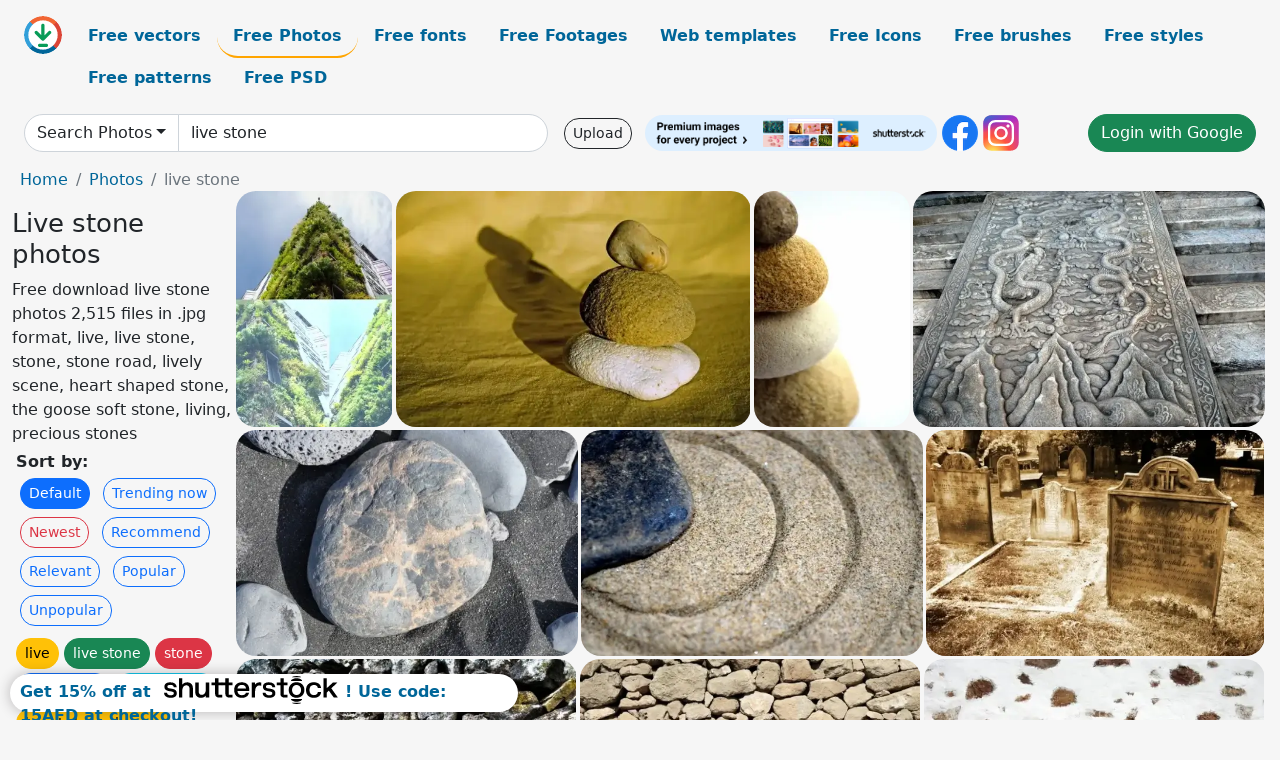

--- FILE ---
content_type: text/html; charset=UTF-8
request_url: https://all-free-download.com/free-photos/live-stone.html
body_size: 12514
content:
<!doctype html>
<html lang="en">
  <head>
    <meta charset="utf-8">
    <meta name="viewport" content="width=device-width, initial-scale=1">
    <meta name="author" content="AFD">
    <meta name="generator" content="AFD">
    <meta name="robots" content="index, follow">    <title>Live stone photos</title>
    <meta name="description" content="Free download live stone photos 2,515 files in .jpg format, live, live stone, stone, stone road, lively scene, heart shaped stone, the goose soft stone, living, precious stones" >
    <meta name="google-site-verification" content="h8aKWdWajcitX904DxqOxb4-wcNRYncVmMmcjRRXVkE" />
    <meta name="domain" content="all-free-download.com" >

    <!-- Bootstrap core CSS -->
    <link href="https://cdn.jsdelivr.net/npm/bootstrap@5.0.2/dist/css/bootstrap.min.css" rel="stylesheet" integrity="sha384-EVSTQN3/azprG1Anm3QDgpJLIm9Nao0Yz1ztcQTwFspd3yD65VohhpuuCOmLASjC" crossorigin="anonymous">


    <link href="/libs/all.css?a=88888" rel="stylesheet" >
    <link href="/libs/social-share/sharetastic.css" rel="stylesheet">

        <!-- Favicons -->

    <link rel="apple-touch-icon" sizes="180x180" href="/apple-touch-icon.png">
    <link rel="icon" type="image/png" sizes="32x32" href="/favicon-32x32.png">
    <link rel="icon" type="image/png" sizes="16x16" href="/favicon-16x16.png">
    <link rel="manifest" href="/site.webmanifest">


    <meta property="fb:app_id"          content="1091511124955362" /> 
    <meta property="og:url"           content="https://all-free-download.com/free-photos/live-stone.html" />
    <meta property="og:type"          content="website" />
    <meta property="og:title"         content="Live stone photos" />
    <meta property="og:description"   content="Free download live stone photos 2,515 files in .jpg format, live, live stone, stone, stone road, lively scene, heart shaped stone, the goose soft stone, living, precious stones" />
    <meta property="og:image"         content="https://images.all-free-download.com/images/thumb/green_living_wall_197601.webp" />
<meta property="og:image"         content="https://images.all-free-download.com/images/thumb/the_stones_208705.webp" />
<meta property="og:image"         content="https://images.all-free-download.com/images/thumb/stone_background_201887.webp" />
<meta property="og:image"         content="https://images.all-free-download.com/images/thumb/stone_carving_200136.webp" />
<meta property="og:image"         content="https://images.all-free-download.com/images/thumb/stone_199543.webp" />
<meta property="og:image"         content="https://images.all-free-download.com/images/thumb/stone_and_circles_201886.webp" />
<meta property="og:image"         content="https://images.all-free-download.com/images/thumb/old_grave_stones_185558.webp" />
<meta property="og:image"         content="https://images.all-free-download.com/images/thumb/stone_wall_pattern_192395.webp" />
<meta property="og:image"         content="https://images.all-free-download.com/images/thumb/stone_wall_background_187030.webp" />
<meta property="og:image"         content="https://images.all-free-download.com/images/thumb/stone_wall_184920.webp" />
<meta property="og:image"         content="https://images.all-free-download.com/images/thumb/stone_in_the_water_199376.webp" />
<meta property="og:image"         content="https://images.all-free-download.com/images/thumb/stones_183238.webp" />
<meta property="og:image"         content="https://images.all-free-download.com/images/thumb/stone_sculptures_gargoyles_201761.webp" />
<meta property="og:image"         content="https://images.all-free-download.com/images/thumb/door_and_stone_wall_200870.webp" />
<meta property="og:image"         content="https://images.all-free-download.com/images/thumb/stone_sculptures_gargoyles_201762.webp" />
<meta property="og:image"         content="https://images.all-free-download.com/images/thumb/plants_in_a_stone_wall_195194.webp" />
<meta property="og:image"         content="https://images.all-free-download.com/images/thumb/tree_and_stone_wall_191724.webp" />
<meta property="og:image"         content="https://images.all-free-download.com/images/thumb/large_stone_wall_200544.webp" />
<meta property="og:image"         content="https://images.all-free-download.com/images/thumb/stone_wall_and_flowers_200867.webp" />
<meta property="og:image"         content="https://images.all-free-download.com/images/thumb/old_stone_church_191489.webp" />
<meta property="og:image"         content="https://images.all-free-download.com/images/thumb/sky_stone_object_195503.webp" />
<meta property="og:image"         content="https://images.all-free-download.com/images/thumb/stone_wall_in_an_arc_200539.webp" />
<meta property="og:image"         content="https://images.all-free-download.com/images/thumb/stones_pebble_nature_215149.webp" />
<meta property="og:image"         content="https://images.all-free-download.com/images/thumb/stones_and_shell_and_beach_187064.webp" />
<meta property="og:image"         content="https://images.all-free-download.com/images/thumb/tablet_set_in_stone_194389.webp" />
<meta property="og:image"         content="https://images.all-free-download.com/images/thumb/stones_and_flower_in_sand_187104.webp" />
<meta property="og:image"         content="https://images.all-free-download.com/images/thumb/warp_stone_517176.webp" />
<meta property="og:image"         content="https://images.all-free-download.com/images/thumb/callanish_stones_2_516464.webp" />
<meta property="og:image"         content="https://images.all-free-download.com/images/thumb/christmas_background_picture_cute_girl_cozy_living_room_6935540.webp" />
<meta property="og:image"         content="https://images.all-free-download.com/images/thumb/sea_scenery_picture_wavy_foam_stones_beach_6931132.webp" />
<meta property="og:image"         content="https://images.all-free-download.com/images/thumb/more_callanish_stones_516468.webp" />
<meta property="og:image"         content="https://images.all-free-download.com/images/thumb/stone_building_515364.webp" />
<meta property="og:image"         content="https://images.all-free-download.com/images/thumb/stone_faces_517181.webp" />
<meta property="og:image"         content="https://images.all-free-download.com/images/thumb/stone_and_steel_515871.webp" />
<meta property="og:image"         content="https://images.all-free-download.com/images/thumb/coral_stone_189641.webp" />
<meta property="og:image"         content="https://images.all-free-download.com/images/thumb/england_landscape_picture_retro_stones_heritage_6938921.webp" />
<meta property="og:image"         content="https://images.all-free-download.com/images/thumb/mexico_nature_scenery_picture_elegant_starry_nigh_stones_scene_6936286.webp" />
<meta property="og:image"         content="https://images.all-free-download.com/images/thumb/rolling_stones_517173.webp" />
<meta property="og:image"         content="https://images.all-free-download.com/images/thumb/stepping_stones_516466.webp" />
<meta property="og:image"         content="https://images.all-free-download.com/images/thumb/lake_side_scenery_picture_calm_water_stones_mountain_6930275.webp" />
<meta property="og:image"         content="https://images.all-free-download.com/images/thumb/stone_lantern_516462.webp" />
<meta property="og:image"         content="https://images.all-free-download.com/images/thumb/the_stone_bench_517179.webp" />
<meta property="og:image"         content="https://images.all-free-download.com/images/thumb/little_stone_house_516465.webp" />
<meta property="og:image"         content="https://images.all-free-download.com/images/thumb/coast_scenery_picture_stones_quiet_beach_6930816.webp" />
<meta property="og:image"         content="https://images.all-free-download.com/images/thumb/sticks_and_stones_516457.webp" />
<meta property="og:image"         content="https://images.all-free-download.com/images/thumb/stone_wall_517168.webp" />
<meta property="og:image"         content="https://images.all-free-download.com/images/thumb/three_seagulls_and_a_lot_of_old_stones_513935.webp" />
<meta property="og:image"         content="https://images.all-free-download.com/images/thumb/stone_house_revisited_517178.webp" />
<meta property="og:image"         content="https://images.all-free-download.com/images/thumb/sad_child_at_a_stone_wall_205292.webp" />
<meta property="og:image"         content="https://images.all-free-download.com/images/thumb/lively_conversation_515083.webp" />
<meta property="og:image"         content="https://images.all-free-download.com/images/thumb/live_edit_image_5_513644.webp" />
<meta property="og:image"         content="https://images.all-free-download.com/images/thumb/living_on_the_edge_515472.webp" />
<meta property="og:image"         content="https://images.all-free-download.com/images/thumb/lives_in_cabins_514894.webp" />
<meta property="og:image"         content="https://images.all-free-download.com/images/thumb/chagall_in_stone_517174.webp" />
<meta property="og:image"         content="https://images.all-free-download.com/images/thumb/big_stone_516472.webp" />
<meta property="og:image"         content="https://images.all-free-download.com/images/thumb/stone_516469.webp" />
<meta property="og:image"         content="https://images.all-free-download.com/images/thumb/stoned_in_berlin_516471.webp" />
<meta property="og:image"         content="https://images.all-free-download.com/images/thumb/the_stone_fence_517184.webp" />
<meta property="og:image"         content="https://images.all-free-download.com/images/thumb/lake_stones_517170.webp" />
<meta property="og:image"         content="https://images.all-free-download.com/images/thumb/stoned_517175.webp" />
<meta property="og:image"         content="https://images.all-free-download.com/images/thumb/dandelions_183232.webp" />
<meta property="og:image"         content="https://images.all-free-download.com/images/thumb/pebbles_and_river_191725.webp" />
<meta property="og:image"         content="https://images.all-free-download.com/images/thumb/small_pebbles_208052.webp" />
<meta property="og:image"         content="https://images.all-free-download.com/images/thumb/large_rock_on_beach_191346.webp" />
<meta property="og:image"         content="https://images.all-free-download.com/images/thumb/stacked_rocks_190916.webp" />
<meta property="og:image"         content="https://images.all-free-download.com/images/thumb/small_waterfall_201679.webp" />
<meta property="og:image"         content="https://images.all-free-download.com/images/thumb/brick_wall_195098.webp" />
    <script type="text/javascript">
      var page = "home";  
      var donate_email = 'H4sIAAAAAAAAAytIrMxNzStxSCqtLE7NyUkvSizIyEzWS87PBQAOXTfVGgAAAA==';
      var show_ads = true;
      var auto_paging = true;
    </script>

    <!-- Global site tag (gtag.js) - Google Analytics -->
    <script async src="https://www.googletagmanager.com/gtag/js?id=G-CGLHFKPST0"></script>
    <script>
      window.dataLayer = window.dataLayer || [];
      function gtag(){dataLayer.push(arguments);}
      gtag('js', new Date());

      gtag('config', 'G-CGLHFKPST0');
    </script>

  <!-- Google Tag Manager -->
  <script>(function(w,d,s,l,i){w[l]=w[l]||[];w[l].push({'gtm.start':
  new Date().getTime(),event:'gtm.js'});var f=d.getElementsByTagName(s)[0],
  j=d.createElement(s),dl=l!='dataLayer'?'&l='+l:'';j.async=true;j.src=
  'https://www.googletagmanager.com/gtm.js?id='+i+dl;f.parentNode.insertBefore(j,f);
  })(window,document,'script','dataLayer','GTM-NHTH87G');</script>
  <!-- End Google Tag Manager -->

<script
  src="https://code.jquery.com/jquery-3.7.1.min.js"
  integrity="sha256-/JqT3SQfawRcv/BIHPThkBvs0OEvtFFmqPF/lYI/Cxo="
  crossorigin="anonymous"></script>
  </head>
  <body>

  <header class="py-3 container-fluid">

    <div class="container-fluid mb-3 nav-flex" s>
      <a href="/" style="min-width:48px">
       <img src="/images/logo.svg" alt="all-free-download.com" title="all-free-download.com" width="38" height="38" class="rounded-circle">
      </a>         
  
      <div >
        <ul class="nav">
          <li class="nav-item"><a class="nav-link  " k="free-vector" href="/free-vectors/">Free vectors</a></li>
          <li class="nav-item"><a class="nav-link nav-active" k="free-photos" href="/free-photos/">Free Photos</a></li>
          <li class="nav-item"><a class="nav-link " k="font" href="/font/">Free fonts</a></li>
          <li class="nav-item"><a class="nav-link " k="free-footage" href="/free-footage/">Free Footages</a></li>
          <li class="nav-item"><a class="nav-link " k="free-website-templates" href="/free-website-templates/">Web templates</a></li>
          <li class="nav-item"><a class="nav-link " k="free-icon" href="/free-icon/">Free Icons</a></li>
          <li class="nav-item"><a class="nav-link " k="photoshop-brushes" href="/photoshop-brushes/">Free brushes</a></li>
          <li class="nav-item"><a class="nav-link " k="photoshop-styles" href="/photoshop-styles/">Free styles</a></li>
          <li class="nav-item"><a class="nav-link " k="photoshop-patterns" href="/photoshop-patterns/">Free patterns</a></li>
          <li class="nav-item"><a class="nav-link " k="free-psd" href="/free-psd/">Free PSD</a></li>
        </ul>
      </div>

  

    </div>


    <div class="container-fluid d-grid gap-3 align-items-center" style="grid-template-columns:2fr;">
      <div class="d-flex align-items-center">
        <form class="w-100 me-3" id='search-form' action="/">
          <input type="hidden" id= "a" name="a" value="G">
          <input type="hidden" id="k" name="k" value="free-photos">
          <div class="input-group"  id="search_box">
            <a  id='search-category' href="/free-photos/" class="btn btn-outline-dark dropdown-toggle" style="border-color: #ced4da; background-color: white;"  >Search Photos</a>            
            <input type="search" autocomplete="off" qqq="live stone" name="q" id="q" value="live stone" class="form-control" placeholder="Search... ">
            <div id="header-suggestion"  style="border-radius: 0px 0px 25px 25px;" class="search-suggestion-box bg-white" >
              <div class="d-grid " style="grid-template-columns:1fr; ">

              <div id="search-suggestion" >                
                <a class="m-1  btn-sm btn btn-outline-dark" k="free-vector" href="/free-vector-design-service/">Request a design</a>


              </div>
              </div>
            </div>
          </div>
        </form>
        
        <div class="w-100 d-none d-lg-block d-xl-block d-xxl-block "><a class="btn btn-outline-dark btn-sm me-2" href="/upload/">Upload</a><!--<a target="_blank" rel="noreferrer" href="https://shutterstock.7eer.net/WGr5J"><img height="36px" alt="shuterstock ads" width="292" style="border-radius:25px" src="https://all-free-download.com/images/shutterstockbanner/25off770x90.png"></a>-->
<a target="_blank" rel="noreferrer" href="https://shutterstock.7eer.net/WGr5J"><img height="36px" alt="shuterstock ads" width="292" style="border-radius:25px" src="https://all-free-download.com/images/shutterstockbanner/728x90free10images.png"></a>

<a target="_blank"  rel="noreferrer" href="https://www.facebook.com/allfreedownload" ><img height="36px" width="36px" alt="facebook logo" src="/images/facebook_Logo.png"></a> 
<a target="_blank"  rel="noreferrer" href="https://www.instagram.com/all_free_download_com/" ><img height="36px" alt="instagram logo" width="36px" src="/images/Instagram_logo.svg"></a> 



</div>

        <div class="flex-shrink-0 dropdown d-none d-md-block ">
        

        		<a href="/?a=LI&li=GG" ><span class="btn btn-success btn-xs" ><i class="fa fa-google"></i>Login with Google</a></span>

        
          </ul>
        </div>
        

      </div>
    </div>

  </header>

  <div class="container-fluid pb-3">






<nav aria-label="breadcrumb" style="margin-left:8px;">
  <ol class="breadcrumb">
    <li class="breadcrumb-item"><a href="/">Home</a></li>
    <li class="breadcrumb-item"><a href="/free-photos/">Photos</a></li>
    <li class="breadcrumb-item active" aria-current="page">live stone</li>
  </ol>
</nav>

<div class="list-graphic-container">
  


<div class=" list-graphic-left mb-2" >
  <h1 class="" style="font-size: 26px">Live stone photos</h1>
  <div>Free download live stone photos 2,515 files in .jpg format, live, live stone, stone, stone road, lively scene, heart shaped stone, the goose soft stone, living, precious stones</div>
  <div  class=" p-1" >
    <b>Sort by:</b><BR>  <a class="btn btn-sm btn-primary m-1" href="/?a=G&k=free-photos&t=&q=live stone&or=default&rk=" >Default</a>  <a class="btn btn-sm btn-outline-primary m-1" href="/?a=G&k=free-photos&t=&q=live stone&or=trending&rk=" >Trending now</a>  <a class="btn btn-sm btn-outline-danger m-1" href="/?a=G&k=free-photos&t=&q=live stone&or=newest&rk=" >Newest</a>  <a class="btn btn-sm btn-outline-primary m-1" href="/?a=G&k=free-photos&t=&q=live stone&or=recommend&rk=" >Recommend</a>  <a class="btn btn-sm btn-outline-primary m-1" href="/?a=G&k=free-photos&t=&q=live stone&or=relevant&rk=" >Relevant</a>  <a class="btn btn-sm btn-outline-primary m-1" href="/?a=G&k=free-photos&t=&q=live stone&or=popular&rk=" >Popular</a>  <a class="btn btn-sm btn-outline-primary m-1" href="/?a=G&k=free-photos&t=&q=live stone&or=unpopular&rk=" >Unpopular</a>           </div>


  
  <div  class="p-1 mb-2"  ><a class="btn btn-warning btn-sm mb-1" style="border-radius: 25px;" href="/free-photos/live.html"><span>live</span></a> <a class="btn btn-success btn-sm mb-1" style="border-radius: 25px;" href="/free-photos/live-stone.html"><span>live stone</span></a> <a class="btn btn-danger btn-sm mb-1" style="border-radius: 25px;" href="/free-photos/stone.html"><span>stone</span></a> <a class="btn btn-primary btn-sm mb-1" style="border-radius: 25px;" href="/free-photos/stone-road.html"><span>stone road</span></a> <a class="btn btn-info btn-sm mb-1" style="border-radius: 25px;" href="/free-photos/lively-scene.html"><span>lively scene</span></a> <a class="btn btn-warning btn-sm mb-1" style="border-radius: 25px;" href="/free-photos/heart-shaped-stone.html"><span>heart shaped stone</span></a> <a class="btn btn-success btn-sm mb-1" style="border-radius: 25px;" href="/free-photos/the-goose-soft-stone.html"><span>the goose soft stone</span></a> <a class="btn btn-danger btn-sm mb-1" style="border-radius: 25px;" href="/free-photos/living.html"><span>living</span></a> <a class="btn btn-primary btn-sm mb-1" style="border-radius: 25px;" href="/free-photos/precious-stones.html"><span>precious stones</span></a> <a class="btn btn-info btn-sm mb-1" style="border-radius: 25px;" href="/free-photos/stone-walls.html"><span>stone walls</span></a> <a class="btn btn-warning btn-sm mb-1" style="border-radius: 25px;" href="/free-photos/soft-stone.html"><span>soft stone</span></a> <a class="btn btn-success btn-sm mb-1" style="border-radius: 25px;" href="/free-photos/stone-material.html"><span>stone material</span></a> <a class="btn btn-danger btn-sm mb-1" style="border-radius: 25px;" href="/free-photos/stone-texture.html"><span>stone texture</span></a> <a class="btn btn-primary btn-sm mb-1" style="border-radius: 25px;" href="/free-photos/stone-background.html"><span>stone background</span></a> <a class="btn btn-info btn-sm mb-1" style="border-radius: 25px;" href="/free-photos/crystal-stones-highdefinition.html"><span>crystal stones highdefinition</span></a> <a class="btn btn-warning btn-sm mb-1" style="border-radius: 25px;" href="/free-photos/stone-water.html"><span>stone water</span></a> <a class="btn btn-success btn-sm mb-1" style="border-radius: 25px;" href="/free-photos/living-room-boutique-picture.html"><span>living room boutique picture</span></a> <a class="btn btn-danger btn-sm mb-1" style="border-radius: 25px;" href="/free-photos/modern-living.html"><span>modern living</span></a> </div>

  <div id="shuterstock_ads_left" class="sticky">
    
  </div>
</div>


<div class="list-graphic-right" id="list-graphic">
         
            <a title="green living wall" href="/free-photos/download/green_living_wall_197601.html">
                <img w="400" h="600" widht="200" height="300"   alt="green living wall" src="https://images.all-free-download.com/images/thumb/green_living_wall_197601.webp" >
                <div class="jg-caption">green living wall</div>
            </a>
               
            <a title="the stones" href="/free-photos/download/the_stones_208705.html">
                <img w="600" h="398" widht="452" height="300"   alt="the stones" src="https://images.all-free-download.com/images/thumb/the_stones_208705.webp" >
                <div class="jg-caption">the stones</div>
            </a>
               
            <a title="stone background" href="/free-photos/download/stone_background_201887.html">
                <img w="398" h="600" widht="199" height="300"   alt="stone background" src="https://images.all-free-download.com/images/thumb/stone_background_201887.webp" >
                <div class="jg-caption">stone background</div>
            </a>
               
            <a title="stone carving" href="/free-photos/download/stone_carving_200136.html">
                <img w="600" h="403" widht="447" height="300"   alt="stone carving" src="https://images.all-free-download.com/images/thumb/stone_carving_200136.webp" >
                <div class="jg-caption">stone carving</div>
            </a>
               
            <a title="stone" href="/free-photos/download/stone_199543.html">
                <img w="600" h="398" widht="452" height="300"   alt="stone" src="https://images.all-free-download.com/images/thumb/stone_199543.webp" >
                <div class="jg-caption">stone</div>
            </a>
               
            <a title="stone and circles" href="/free-photos/download/stone_and_circles_201886.html">
                <img w="600" h="398" widht="452" height="300"   alt="stone and circles" src="https://images.all-free-download.com/images/thumb/stone_and_circles_201886.webp" >
                <div class="jg-caption">stone and circles</div>
            </a>
               
            <a title="old grave stones" href="/free-photos/download/old_grave_stones_185558.html">
                <img w="600" h="400" widht="450" height="300"   alt="old grave stones" src="https://images.all-free-download.com/images/thumb/old_grave_stones_185558.webp" >
                <div class="jg-caption">old grave stones</div>
            </a>
               
            <a title="stone wall pattern" href="/free-photos/download/stone_wall_pattern_192395.html">
                <img w="600" h="400" widht="450" height="300"   alt="stone wall pattern" src="https://images.all-free-download.com/images/thumb/stone_wall_pattern_192395.webp" >
                <div class="jg-caption">stone wall pattern</div>
            </a>
               
            <a title="stone wall background" href="/free-photos/download/stone_wall_background_187030.html">
                <img w="600" h="400" widht="450" height="300"   alt="stone wall background" src="https://images.all-free-download.com/images/thumb/stone_wall_background_187030.webp" >
                <div class="jg-caption">stone wall background</div>
            </a>
               
            <a title="stone wall" href="/free-photos/download/stone_wall_184920.html">
                <img w="600" h="400" widht="450" height="300"   alt="stone wall" src="https://images.all-free-download.com/images/thumb/stone_wall_184920.webp" >
                <div class="jg-caption">stone wall</div>
            </a>
               
            <a title="stone in the water" href="/free-photos/download/stone_in_the_water_199376.html">
                <img w="600" h="398" widht="452" height="300"   alt="stone in the water" src="https://images.all-free-download.com/images/thumb/stone_in_the_water_199376.webp" >
                <div class="jg-caption">stone in the water</div>
            </a>
               
            <a title="stones" href="/free-photos/download/stones_183238.html">
                <img w="600" h="283" widht="636" height="300"   alt="stones" src="https://images.all-free-download.com/images/thumb/stones_183238.webp" >
                <div class="jg-caption">stones</div>
            </a>
               
            <a title="stone sculptures gargoyles" href="/free-photos/download/stone_sculptures_gargoyles_201761.html">
                <img w="600" h="398" widht="452" height="300"   alt="stone sculptures gargoyles" src="https://images.all-free-download.com/images/thumb/stone_sculptures_gargoyles_201761.webp" >
                <div class="jg-caption">stone sculptures gargoyles</div>
            </a>
               
            <a title="door and stone wall" href="/free-photos/download/door_and_stone_wall_200870.html">
                <img w="600" h="398" widht="452" height="300"   alt="door and stone wall" src="https://images.all-free-download.com/images/thumb/door_and_stone_wall_200870.webp" >
                <div class="jg-caption">door and stone wall</div>
            </a>
               
            <a title="stone sculptures gargoyles" href="/free-photos/download/stone_sculptures_gargoyles_201762.html">
                <img w="600" h="398" widht="452" height="300"   alt="stone sculptures gargoyles" src="https://images.all-free-download.com/images/thumb/stone_sculptures_gargoyles_201762.webp" >
                <div class="jg-caption">stone sculptures gargoyles</div>
            </a>
               
            <a title="plants in a stone wall" href="/free-photos/download/plants_in_a_stone_wall_195194.html">
                <img w="600" h="451" widht="399" height="300"   alt="plants in a stone wall" src="https://images.all-free-download.com/images/thumb/plants_in_a_stone_wall_195194.webp" >
                <div class="jg-caption">plants in a stone wall</div>
            </a>
               
            <a title="tree and stone wall" href="/free-photos/download/tree_and_stone_wall_191724.html">
                <img w="600" h="398" widht="452" height="300"   alt="tree and stone wall" src="https://images.all-free-download.com/images/thumb/tree_and_stone_wall_191724.webp" >
                <div class="jg-caption">tree and stone wall</div>
            </a>
               
            <a title="large stone wall" href="/free-photos/download/large_stone_wall_200544.html">
                <img w="600" h="388" widht="464" height="300"   alt="large stone wall" src="https://images.all-free-download.com/images/thumb/large_stone_wall_200544.webp" >
                <div class="jg-caption">large stone wall</div>
            </a>
               
            <a title="stone wall and flowers" href="/free-photos/download/stone_wall_and_flowers_200867.html">
                <img w="600" h="398" widht="452" height="300"   alt="stone wall and flowers" src="https://images.all-free-download.com/images/thumb/stone_wall_and_flowers_200867.webp" >
                <div class="jg-caption">stone wall and flowers</div>
            </a>
               
            <a title="old stone church" href="/free-photos/download/old_stone_church_191489.html">
                <img w="600" h="400" widht="450" height="300"   alt="old stone church" src="https://images.all-free-download.com/images/thumb/old_stone_church_191489.webp" >
                <div class="jg-caption">old stone church</div>
            </a>
               
            <a title="sky stone object" href="/free-photos/download/sky_stone_object_195503.html">
                <img w="600" h="450" widht="400" height="300"   alt="sky stone object" src="https://images.all-free-download.com/images/thumb/sky_stone_object_195503.webp" >
                <div class="jg-caption">sky stone object</div>
            </a>
               
            <a title="stone wall in an arc" href="/free-photos/download/stone_wall_in_an_arc_200539.html">
                <img w="600" h="371" widht="485" height="300"   alt="stone wall in an arc" src="https://images.all-free-download.com/images/thumb/stone_wall_in_an_arc_200539.webp" >
                <div class="jg-caption">stone wall in an arc</div>
            </a>
               
            <a title="stones pebble nature" href="/free-photos/download/stones_pebble_nature_215149.html">
                <img w="600" h="450" widht="400" height="300"   alt="stones pebble nature" src="https://images.all-free-download.com/images/thumb/stones_pebble_nature_215149.webp" >
                <div class="jg-caption">stones pebble nature</div>
            </a>
               
            <a title="stones and shell and beach" href="/free-photos/download/stones_and_shell_and_beach_187064.html">
                <img w="600" h="400" widht="450" height="300"   alt="stones and shell and beach" src="https://images.all-free-download.com/images/thumb/stones_and_shell_and_beach_187064.webp" >
                <div class="jg-caption">stones and shell and beach</div>
            </a>
               
            <a title="tablet set in stone" href="/free-photos/download/tablet_set_in_stone_194389.html">
                <img w="600" h="401" widht="449" height="300"   alt="tablet set in stone" src="https://images.all-free-download.com/images/thumb/tablet_set_in_stone_194389.webp" >
                <div class="jg-caption">tablet set in stone</div>
            </a>
               
            <a title="stones and flower in sand" href="/free-photos/download/stones_and_flower_in_sand_187104.html">
                <img w="600" h="400" widht="450" height="300"   alt="stones and flower in sand" src="https://images.all-free-download.com/images/thumb/stones_and_flower_in_sand_187104.webp" >
                <div class="jg-caption">stones and flower in sand</div>
            </a>
               
            <a title="warp stone" href="/free-photos/download/warp_stone_517176.html">
                <img w="600" h="400" widht="450" height="300"   alt="warp stone" src="https://images.all-free-download.com/images/thumb/warp_stone_517176.webp" >
                <div class="jg-caption">warp stone</div>
            </a>
               
            <a title="callanish stones 2" href="/free-photos/download/callanish_stones_2_516464.html">
                <img w="600" h="428" widht="421" height="300"   alt="callanish stones 2" src="https://images.all-free-download.com/images/thumb/callanish_stones_2_516464.webp" >
                <div class="jg-caption">callanish stones 2</div>
            </a>
               
            <a title="christmas background picture cute girl cozy living room" href="/free-photos/download/christmas_background_picture_cute_girl_cozy_living_room_6935540.html">
                <img w="2670" h="4000" widht="200" height="300"   alt="christmas background picture cute girl cozy living room" src="https://images.all-free-download.com/images/thumb/christmas_background_picture_cute_girl_cozy_living_room_6935540.webp" >
                <div class="jg-caption">christmas background picture cute girl cozy living room</div>
            </a>
               
            <a title="sea scenery picture wavy foam stones beach" href="/free-photos/download/sea_scenery_picture_wavy_foam_stones_beach_6931132.html">
                <img w="3000" h="2000" widht="450" height="300"   alt="sea scenery picture wavy foam stones beach" src="https://images.all-free-download.com/images/thumb/sea_scenery_picture_wavy_foam_stones_beach_6931132.webp" >
                <div class="jg-caption">sea scenery picture wavy foam stones beach</div>
            </a>
               
            <a title="more callanish stones" href="/free-photos/download/more_callanish_stones_516468.html">
                <img w="600" h="429" widht="420" height="300"   alt="more callanish stones" src="https://images.all-free-download.com/images/thumb/more_callanish_stones_516468.webp" >
                <div class="jg-caption">more callanish stones</div>
            </a>
               
            <a title="stone building" href="/free-photos/download/stone_building_515364.html">
                <img w="600" h="397" widht="453" height="300"   alt="stone building" src="https://images.all-free-download.com/images/thumb/stone_building_515364.webp" >
                <div class="jg-caption">stone building</div>
            </a>
               
            <a title="stone faces" href="/free-photos/download/stone_faces_517181.html">
                <img w="600" h="524" widht="344" height="300"   alt="stone faces" src="https://images.all-free-download.com/images/thumb/stone_faces_517181.webp" >
                <div class="jg-caption">stone faces</div>
            </a>
               
            <a title="stone and steel" href="/free-photos/download/stone_and_steel_515871.html">
                <img w="398" h="600" widht="199" height="300"   alt="stone and steel" src="https://images.all-free-download.com/images/thumb/stone_and_steel_515871.webp" >
                <div class="jg-caption">stone and steel</div>
            </a>
               
            <a title="coral stone" href="/free-photos/download/coral_stone_189641.html">
                <img w="600" h="438" widht="411" height="300"   alt="coral stone" src="https://images.all-free-download.com/images/thumb/coral_stone_189641.webp" >
                <div class="jg-caption">coral stone</div>
            </a>
               
            <a title="england landscape picture retro stones heritage" href="/free-photos/download/england_landscape_picture_retro_stones_heritage_6938921.html">
                <img w="6016" h="4016" widht="449" height="300"   alt="england landscape picture retro stones heritage" src="https://images.all-free-download.com/images/thumb/england_landscape_picture_retro_stones_heritage_6938921.webp" >
                <div class="jg-caption">england landscape picture retro stones heritage</div>
            </a>
               
            <a title="mexico nature scenery picture elegant starry nigh stones scene " href="/free-photos/download/mexico_nature_scenery_picture_elegant_starry_nigh_stones_scene_6936286.html">
                <img w="4000" h="5196" widht="231" height="300"   alt="mexico nature scenery picture elegant starry nigh stones scene " src="https://images.all-free-download.com/images/thumb/mexico_nature_scenery_picture_elegant_starry_nigh_stones_scene_6936286.webp" >
                <div class="jg-caption">mexico nature scenery picture elegant starry nigh stones scene </div>
            </a>
               
            <a title="rolling stones" href="/free-photos/download/rolling_stones_517173.html">
                <img w="600" h="400" widht="450" height="300"   alt="rolling stones" src="https://images.all-free-download.com/images/thumb/rolling_stones_517173.webp" >
                <div class="jg-caption">rolling stones</div>
            </a>
               
            <a title="stepping stones" href="/free-photos/download/stepping_stones_516466.html">
                <img w="600" h="338" widht="533" height="300"   alt="stepping stones" src="https://images.all-free-download.com/images/thumb/stepping_stones_516466.webp" >
                <div class="jg-caption">stepping stones</div>
            </a>
               
            <a title="lake side scenery picture calm water stones mountain" href="/free-photos/download/lake_side_scenery_picture_calm_water_stones_mountain_6930275.html">
                <img w="1920" h="1280" widht="450" height="300"   alt="lake side scenery picture calm water stones mountain" src="https://images.all-free-download.com/images/thumb/lake_side_scenery_picture_calm_water_stones_mountain_6930275.webp" >
                <div class="jg-caption">lake side scenery picture calm water stones mountain</div>
            </a>
               
            <a title="stone lantern" href="/free-photos/download/stone_lantern_516462.html">
                <img w="600" h="377" widht="477" height="300"   alt="stone lantern" src="https://images.all-free-download.com/images/thumb/stone_lantern_516462.webp" >
                <div class="jg-caption">stone lantern</div>
            </a>
               
            <a title="the stone bench" href="/free-photos/download/the_stone_bench_517179.html">
                <img w="600" h="398" widht="452" height="300"   alt="the stone bench" src="https://images.all-free-download.com/images/thumb/the_stone_bench_517179.webp" >
                <div class="jg-caption">the stone bench</div>
            </a>
               
            <a title="little stone house" href="/free-photos/download/little_stone_house_516465.html">
                <img w="600" h="404" widht="446" height="300"   alt="little stone house" src="https://images.all-free-download.com/images/thumb/little_stone_house_516465.webp" >
                <div class="jg-caption">little stone house</div>
            </a>
               
            <a title="coast scenery picture stones quiet beach " href="/free-photos/download/coast_scenery_picture_stones_quiet_beach_6930816.html">
                <img w="1920" h="1280" widht="450" height="300"   alt="coast scenery picture stones quiet beach " src="https://images.all-free-download.com/images/thumb/coast_scenery_picture_stones_quiet_beach_6930816.webp" >
                <div class="jg-caption">coast scenery picture stones quiet beach </div>
            </a>
               
            <a title="sticks and stones" href="/free-photos/download/sticks_and_stones_516457.html">
                <img w="600" h="450" widht="400" height="300"   alt="sticks and stones" src="https://images.all-free-download.com/images/thumb/sticks_and_stones_516457.webp" >
                <div class="jg-caption">sticks and stones</div>
            </a>
               
            <a title="stone wall" href="/free-photos/download/stone_wall_517168.html">
                <img w="600" h="450" widht="400" height="300"   alt="stone wall" src="https://images.all-free-download.com/images/thumb/stone_wall_517168.webp" >
                <div class="jg-caption">stone wall</div>
            </a>
               
            <a title="three seagulls and a lot of old stones" href="/free-photos/download/three_seagulls_and_a_lot_of_old_stones_513935.html">
                <img w="600" h="478" widht="377" height="300"   alt="three seagulls and a lot of old stones" src="https://images.all-free-download.com/images/thumb/three_seagulls_and_a_lot_of_old_stones_513935.webp" >
                <div class="jg-caption">three seagulls and a lot of old stones</div>
            </a>
               
            <a title="stone house revisited" href="/free-photos/download/stone_house_revisited_517178.html">
                <img w="600" h="399" widht="451" height="300"   alt="stone house revisited" src="https://images.all-free-download.com/images/thumb/stone_house_revisited_517178.webp" >
                <div class="jg-caption">stone house revisited</div>
            </a>
               
            <a title="sad child at a stone wall" href="/free-photos/download/sad_child_at_a_stone_wall_205292.html">
                <img w="395" h="600" widht="198" height="300"   alt="sad child at a stone wall" src="https://images.all-free-download.com/images/thumb/sad_child_at_a_stone_wall_205292.webp" >
                <div class="jg-caption">sad child at a stone wall</div>
            </a>
               
            <a title="lively conversation" href="/free-photos/download/lively_conversation_515083.html">
                <img w="600" h="400" widht="450" height="300"   alt="lively conversation" src="https://images.all-free-download.com/images/thumb/lively_conversation_515083.webp" >
                <div class="jg-caption">lively conversation</div>
            </a>
               
            <a title="live edit image 5" href="/free-photos/download/live_edit_image_5_513644.html">
                <img w="400" h="600" widht="200" height="300"   alt="live edit image 5" src="https://images.all-free-download.com/images/thumb/live_edit_image_5_513644.webp" >
                <div class="jg-caption">live edit image 5</div>
            </a>
               
            <a title="living on the edge" href="/free-photos/download/living_on_the_edge_515472.html">
                <img w="600" h="397" widht="453" height="300"   alt="living on the edge" src="https://images.all-free-download.com/images/thumb/living_on_the_edge_515472.webp" >
                <div class="jg-caption">living on the edge</div>
            </a>
               
            <a title="lives in cabins" href="/free-photos/download/lives_in_cabins_514894.html">
                <img w="600" h="401" widht="449" height="300"   alt="lives in cabins" src="https://images.all-free-download.com/images/thumb/lives_in_cabins_514894.webp" >
                <div class="jg-caption">lives in cabins</div>
            </a>
               
            <a title="chagall in stone" href="/free-photos/download/chagall_in_stone_517174.html">
                <img w="400" h="600" widht="200" height="300"   alt="chagall in stone" src="https://images.all-free-download.com/images/thumb/chagall_in_stone_517174.webp" >
                <div class="jg-caption">chagall in stone</div>
            </a>
               
            <a title="big stone" href="/free-photos/download/big_stone_516472.html">
                <img w="600" h="450" widht="400" height="300"   alt="big stone" src="https://images.all-free-download.com/images/thumb/big_stone_516472.webp" >
                <div class="jg-caption">big stone</div>
            </a>
               
            <a title="stone" href="/free-photos/download/stone_516469.html">
                <img w="400" h="600" widht="200" height="300"   alt="stone" src="https://images.all-free-download.com/images/thumb/stone_516469.webp" >
                <div class="jg-caption">stone</div>
            </a>
               
            <a title="stoned in berlin" href="/free-photos/download/stoned_in_berlin_516471.html">
                <img w="600" h="400" widht="450" height="300"   alt="stoned in berlin" src="https://images.all-free-download.com/images/thumb/stoned_in_berlin_516471.webp" >
                <div class="jg-caption">stoned in berlin</div>
            </a>
               
            <a title="the stone fence" href="/free-photos/download/the_stone_fence_517184.html">
                <img w="600" h="400" widht="450" height="300"   alt="the stone fence" src="https://images.all-free-download.com/images/thumb/the_stone_fence_517184.webp" >
                <div class="jg-caption">the stone fence</div>
            </a>
               
            <a title="lake stones" href="/free-photos/download/lake_stones_517170.html">
                <img w="600" h="396" widht="455" height="300"   alt="lake stones" src="https://images.all-free-download.com/images/thumb/lake_stones_517170.webp" >
                <div class="jg-caption">lake stones</div>
            </a>
               
            <a title="stoned" href="/free-photos/download/stoned_517175.html">
                <img w="600" h="398" widht="452" height="300"   alt="stoned" src="https://images.all-free-download.com/images/thumb/stoned_517175.webp" >
                <div class="jg-caption">stoned</div>
            </a>
               
            <a title="dandelions" href="/free-photos/download/dandelions_183232.html">
                <img w="600" h="400" widht="450" height="300"   alt="dandelions" src="https://images.all-free-download.com/images/thumb/dandelions_183232.webp" >
                <div class="jg-caption">dandelions</div>
            </a>
               
            <a title="pebbles and river" href="/free-photos/download/pebbles_and_river_191725.html">
                <img w="400" h="600" widht="200" height="300"   alt="pebbles and river" src="https://images.all-free-download.com/images/thumb/pebbles_and_river_191725.webp" >
                <div class="jg-caption">pebbles and river</div>
            </a>
               
            <a title="small pebbles" href="/free-photos/download/small_pebbles_208052.html">
                <img w="600" h="297" widht="606" height="300"   alt="small pebbles" src="https://images.all-free-download.com/images/thumb/small_pebbles_208052.webp" >
                <div class="jg-caption">small pebbles</div>
            </a>
               
            <a title="large rock on beach" href="/free-photos/download/large_rock_on_beach_191346.html">
                <img w="450" h="600" widht="225" height="300"   alt="large rock on beach" src="https://images.all-free-download.com/images/thumb/large_rock_on_beach_191346.webp" >
                <div class="jg-caption">large rock on beach</div>
            </a>
               
            <a title="stacked rocks" href="/free-photos/download/stacked_rocks_190916.html">
                <img w="400" h="600" widht="200" height="300"   alt="stacked rocks" src="https://images.all-free-download.com/images/thumb/stacked_rocks_190916.webp" >
                <div class="jg-caption">stacked rocks</div>
            </a>
               
            <a title="small waterfall" href="/free-photos/download/small_waterfall_201679.html">
                <img w="600" h="398" widht="452" height="300"   alt="small waterfall" src="https://images.all-free-download.com/images/thumb/small_waterfall_201679.webp" >
                <div class="jg-caption">small waterfall</div>
            </a>
               
            <a title="brick wall" href="/free-photos/download/brick_wall_195098.html">
                <img w="600" h="428" widht="421" height="300"   alt="brick wall" src="https://images.all-free-download.com/images/thumb/brick_wall_195098.webp" >
                <div class="jg-caption">brick wall</div>
            </a>
          <!-- other items here -->
</div>

</div>

<script src="/libs/justifiedGallery.min/jquery.justifiedGallery.min.js" ></script>
<link rel="stylesheet" href="/libs/justifiedGallery.min/justifiedGallery.min.css" />

<script type="text/javascript">
$(document).ready(function() {
 
  $('#list-graphic').justifiedGallery({
      rowHeight : 188,
      waitThumbnailsLoad: false,
      lastRow : 'nojustify',
      margins : 3
  });

});
</script>





  <div class="page-load-status">
    <p class="infinite-scroll-request">
        <div class="text-center">
          <div class="spinner-border" style="width: 3rem; height: 3rem;" role="status">
            <span class="visually-hidden">Loading more items please wait...</span>
          </div>
          <div>Loading more items please wait...</div>
        </div>
    </p>
    <p class="infinite-scroll-last"></p>
    <p class="infinite-scroll-error"></p>
  </div>  
  <div class="text-center"> 




  </div>
<div id="normal_paging" class="py-5">

		<nav aria-label="Page navigation example" >
		  <ul class="pagination pagination-lg justify-content-center" >
		  	
		    <li class="page-item disabled">
		      <a class="page-link text-dark" style="border-top-left-radius: 25px; border-bottom-left-radius: 25px;" href="" aria-label ="Previous"  ><span aria-hidden="true">Previous</span></a>
		    </li>
		
		    
		    <li class="page-item active pagination__current " page=1><a class="page-link" href="">1</a></li>
		    <li class="page-item" ><a class="page-link  text-dark " href="/?a=G&k=free-photos&t=&q=live stone&or=&lc=&rk=&p=2" >2</a></li><li class="page-item" ><a class="page-link  text-dark " href="/?a=G&k=free-photos&t=&q=live stone&or=&lc=&rk=&p=3" >3</a></li><li class="page-item" ><a class="page-link  text-dark " href="/?a=G&k=free-photos&t=&q=live stone&or=&lc=&rk=&p=4" >4</a></li>
		    
		    <li class="page-item"   >
		      <a class="page-link  text-dark pagination__next" style="border-top-right-radius: 25px; border-bottom-right-radius: 25px;" href="/?a=G&k=free-photos&t=&q=live stone&or=&lc=&rk=&p=2" aria-label ="next" ><span aria-hidden="true">Next</span></a>
		    </li>
		
		  </ul>
		</nav>
	</div>


<div style="border-radius: 0px 25px 25px 0px; width: 368px;" class="offcanvas offcanvas-start" tabindex="-1" id="offcanvasExample" aria-labelledby="offcanvasExampleLabel">
  <div class="offcanvas-header">
    <h5 class="offcanvas-title" id="offcanvasExampleLabel">Advanced search</h5>
    <button type="button" class="btn-close text-reset" data-bs-dismiss="offcanvas" aria-label="Close"></button>
  </div>
  <div class="offcanvas-body">

    

    <form action="/" >
      <input type="hidden" name="a" value="G">
      <input type="hidden" name="t" value="avs">
      <div class="row mb-3">
        <label  class="col-sm-4 col-form-label">Search term:</label>
        <div class="col-sm-8">
          <input type="text" class="form-control"  name="q" value="live stone" >
        </div>
      </div>

      <div class="row mb-3">
        <label  class="col-sm-4 col-form-label">Search type:</label>
        <div class="col-sm-8">
          <select name="rk" class="form-select"  aria-label="search in select">
            <option  value="any">Match any</option>
            <option  value="all" >Match all</option>
          </select>
        </div>
      </div>

      <div class="row mb-3">
        <label  class="col-sm-4 col-form-label">Search in:</label>
        <div class="col-sm-8">
          <select name="k" class="form-select"  aria-label="search in select">
            <option  value="free-vector" >Vectors</option>
            <option    value="free-icon">Icons</option>
            <option selected    value="free-photos">Photos</option>
            <option     value="font">Fonts</option>
            <option   value="free-website-templates">Website templates</option>
            <option   value="free-psd">PSD</option>
          </select>
        </div>
      </div>
     
      <div class="row mb-3">
        <label  class="col-sm-4 col-form-label">Licence:</label>
        <div class="col-sm-8">
          <select name="lc" class="form-select"  aria-label="search in select">
            <option    value="all">All licence</option>
            <option   value="comm" >Allow commercial use</option>
          </select>
        </div>
      </div>     


      <div class="row mb-3">
        <label  class="col-sm-4 col-form-label">Sort result:</label>
        <div class="col-sm-8">
          <select name="or" class="form-select"  aria-label="search in select">
            <option     value="best">Best match first</option>
            <option    value="new" >Newest first</option>
            <option     value="download">Much download first</option>
            <option    value="less">Less download first</option>
          </select>
        </div>
      </div>
      <div class="d-flex justify-content-center"><button type="submit" class="btn btn-outline-dark">Search</button></div>
    </form>



	
    <ul class="nav justify-content-center border-top pb-3 mt-3">
      <li class="nav-item"><a href="/" class="nav-link px-2 text-muted">Home</a></li>
      <li class="nav-item"><a href="/pages/licence.html" class="nav-link px-2 text-muted">Licences</a></li>
      <li class="nav-item"><a href="/pages/term.html" class="nav-link px-2 text-muted">Term</a></li>
      <li class="nav-item"><a href="/pages/privacy.html" class="nav-link px-2 text-muted">Privacy</a></li>
      <li class="nav-item"><a href="/pages/about.html" class="nav-link px-2 text-muted">About</a></li>
      <li class="nav-item"><a href="/pages/contact.html" class="nav-link px-2 text-muted">Contact</a></li>
    </ul>
  </div>
</div>

<!-- <button onclick="" id="more-options" class="btn btn-dark" title="More options" type="button" data-bs-toggle="offcanvas" data-bs-target="#offcanvasExample" aria-controls="offcanvasExample">Advance Search</button> -->

<script type="text/javascript">
  page = "list";  
  auto_paging = true;
</script>



<div id="graphic_id_list" id_list = "197601,208705,201887,200136,199543,201886,185558,192395,187030,184920,199376,183238,201761,200870,201762,195194,191724,200544,200867,191489,195503,200539,215149,187064,194389,187104,517176,516464,6935540,6931132,516468,515364,517181,515871,189641,6938921,6936286,517173,516466,6930275,516462,517179,516465,6930816,516457,517168,513935,517178,205292,515083,513644,515472,514894,517174,516472,516469,516471,517184,517170,517175,183232,191725,208052,191346,190916,201679,195098" ></div>
<div id="keyword_id" k_id= "14125292" ></div>




<div class="py-5">
  <h2>Popular tags</h2>
  <a class="btn btn-info btn-sm mb-1 popular-tags" href="/free-photos/stone.html" ><span>stone</span></a> <a class="btn btn-warning btn-sm mb-1 popular-tags" href="/free-photos/stones.html" ><span>stones</span></a> <a class="btn btn-success btn-sm mb-1 popular-tags" href="/free-photos/nature.html" ><span>nature</span></a> <a class="btn btn-danger btn-sm mb-1 popular-tags" href="/free-photos/background.html" ><span>background</span></a> <a class="btn btn-primary btn-sm mb-1 popular-tags" href="/free-photos/rock.html" ><span>rock</span></a> <a class="btn btn-info btn-sm mb-1 popular-tags" href="/free-photos/wall.html" ><span>wall</span></a> <a class="btn btn-warning btn-sm mb-1 popular-tags" href="/free-photos/sky.html" ><span>sky</span></a> <a class="btn btn-success btn-sm mb-1 popular-tags" href="/free-photos/beach.html" ><span>beach</span></a> <a class="btn btn-danger btn-sm mb-1 popular-tags" href="/free-photos/water.html" ><span>water</span></a> <a class="btn btn-primary btn-sm mb-1 popular-tags" href="/free-photos/sea.html" ><span>sea</span></a> <a class="btn btn-info btn-sm mb-1 popular-tags" href="/free-photos/old.html" ><span>old</span></a> <a class="btn btn-warning btn-sm mb-1 popular-tags" href="/free-photos/architecture.html" ><span>architecture</span></a> <a class="btn btn-success btn-sm mb-1 popular-tags" href="/free-photos/texture.html" ><span>texture</span></a> <a class="btn btn-danger btn-sm mb-1 popular-tags" href="/free-photos/hdr.html" ><span>hdr</span></a> <a class="btn btn-primary btn-sm mb-1 popular-tags" href="/free-photos/rocks.html" ><span>rocks</span></a> <a class="btn btn-info btn-sm mb-1 popular-tags" href="/free-photos/pebble.html" ><span>pebble</span></a> <a class="btn btn-warning btn-sm mb-1 popular-tags" href="/free-photos/landscape.html" ><span>landscape</span></a> <a class="btn btn-success btn-sm mb-1 popular-tags" href="/free-photos/grass.html" ><span>grass</span></a> <a class="btn btn-danger btn-sm mb-1 popular-tags" href="/free-photos/pattern.html" ><span>pattern</span></a> <a class="btn btn-primary btn-sm mb-1 popular-tags" href="/free-photos/macro.html" ><span>macro</span></a> <a class="btn btn-info btn-sm mb-1 popular-tags" href="/free-photos/structure.html" ><span>structure</span></a> <a class="btn btn-warning btn-sm mb-1 popular-tags" href="/free-photos/white.html" ><span>white</span></a> <a class="btn btn-success btn-sm mb-1 popular-tags" href="/free-photos/sand.html" ><span>sand</span></a> <a class="btn btn-danger btn-sm mb-1 popular-tags" href="/free-photos/house.html" ><span>house</span></a> <a class="btn btn-primary btn-sm mb-1 popular-tags" href="/free-photos/clouds.html" ><span>clouds</span></a> <a class="btn btn-info btn-sm mb-1 popular-tags" href="/free-photos/blue.html" ><span>blue</span></a> <a class="btn btn-warning btn-sm mb-1 popular-tags" href="/free-photos/building.html" ><span>building</span></a> <a class="btn btn-success btn-sm mb-1 popular-tags" href="/free-photos/black.html" ><span>black</span></a> <a class="btn btn-danger btn-sm mb-1 popular-tags" href="/free-photos/carving.html" ><span>carving</span></a> <a class="btn btn-primary btn-sm mb-1 popular-tags" href="/free-photos/cemetery.html" ><span>cemetery</span></a> </div>

    </div>
    <div class="container" id="main-footer">
      <div id="ssiframe"></div>
      <footer class="py-3 my-4">
        <ul class="nav justify-content-center border-bottom pb-3 mb-3">
          <li class="nav-item"><a href="/" class="nav-link px-2 ">Home</a></li>
          <li class="nav-item"><a href="/pages/licence.html" class="nav-link px-2 ">Licences</a></li>
          <li class="nav-item"><a href="/pages/term.html" class="nav-link px-2 ">Term</a></li>
          <li class="nav-item"><a href="/pages/privacy.html" class="nav-link px-2 ">Privacy</a></li>
          <li class="nav-item"><a href="/pages/about.html" class="nav-link px-2 ">About</a></li>
          <li class="nav-item"><a href="/pages/contact.html" class="nav-link px-2 ">Contact</a></li>
        </ul>
        <p class="text-center text-muted">2026 &copy; All-free-download.com</p>
      </footer>
    </div>

    <div id="info" class="bg-light">
    <img  class="closebt" src="/images/close.svg" alt="close" width="16px" height="16px" class="rounded-circle">
      <div class="d-flex">
        <div id="info-img">
        </div>
        <div>
          <div id="info-content" class="mb-2"></div>
          <div class="sharetastic"></div>
          <div>
            <a target="_blank" href="" id="btn-buy-commecial" class="btn btn-outline-dark btn-sm mb-2 mt-2">Buy a commercial licence</a>
            <a target="_blank" href="/donate.php?email=H4sIAAAAAAAAAytIrMxNzStxSCqtLE7NyUkvSizIyEzWS87PBQAOXTfVGgAAAA==" class="btn btn-outline-dark btn-sm mb-2 mt-2">Buy a cup of coffee for our design team</a>
          </div>
          <!--<a rel="noreferrer" target="_blank" href="https://shutterstock.7eer.net/c/38874/1615122/1305?sharedid=AllFreeDownload-ImageFTTest"><img height="36px" alt="shuterstock ads" width="292" style="border-radius:25px" src="https://all-free-download.com/images/shutterstockbanner/25off770x90.png"></a> -->
<a rel="noreferrer" target="_blank" href="https://shutterstock.7eer.net/c/38874/738175/1305"><img height="36px" alt="shuterstock ads" width="292" style="border-radius:25px" src="https://all-free-download.com/images/shutterstockbanner/728x90free10images.png"></a>
<h5 id="1424098"><a href="https://shutterstock.7eer.net/c/38874/1424098/1305">Get 15% off at Shutterstock! Use code: 15AFD at checkout! (Valid until 1/31/24)</a></h5>
<img height="0" width="0" src="https://shutterstock.7eer.net/i/38874/1424098/1305" style="position:absolute;visibility:hidden;" border="0" />
        </div>
      </div>
    </div> 

    <button onclick="topFunction()" id="gotop" class="btn btn-dark" title="Go to top">Top</button>
    <div id="conner-ads-cover">
      <button type="button" id='btn-conner-ads-close' class="btn-close" aria-label="Close"></button>
      <div id="conner-ads"></div>
    </div>

    <script src="https://cdn.jsdelivr.net/npm/bootstrap@5.0.2/dist/js/bootstrap.bundle.min.js" integrity="sha384-MrcW6ZMFYlzcLA8Nl+NtUVF0sA7MsXsP1UyJoMp4YLEuNSfAP+JcXn/tWtIaxVXM" crossorigin="anonymous"></script>
    <script src="/libs/jquery.cookie.js"></script>

    <script src="/libs/atc.js?r=34546"></script>


    <script src="/libs/social-share/sharetastic.js"></script>


    <script src="/libs/shuterstockads-datas.js"></script>
    <script src="/libs/all.js?r=38688868686"></script>


    <script>
      $('.sharetastic').sharetastic();
    </script>


    
    <script>

keyword = $.trim($("#q").val());
arrkeyword = keyword.split(' ');
if(arrkeyword.length>5){
    keyword = arrkeyword[0]+' '+arrkeyword[1]+' '+arrkeyword[2];
}
$("#q").val(keyword);

$("a").click(function(){
   
    keyword = $.trim($("#q").val());

    if(keyword==""){
        var arr_keywords = ["Arrow","Abstract","background", "ribbon", "label","sale","Pattern","Infographics","Banner","Flower","Ornament","icons","sticker"];
        var v_start  = randomIntFromInterval(1,arr_keywords.length-1);
        keyword = arr_keywords[v_start];
    }

    category = $.trim($("#k").val());
    if($(window).width() >= 1024){
        
        if($.cookie('sstpop')!='ssp' && $.cookie('sstpop')=='2'  && keyword!=""){

            var popup3 = 'width=1024,height=1024,toolbar=0,menubar=0,location=0,status=1,scrollbars=1,resizable=1,left=100,top=100';
            var popupName = "Shutterstock.com";
            if(category=="free-vector"){
                var popurl = "https://shutterstock.7eer.net/WGr5J";
            }else{
                var popurl = "https://shutterstock.7eer.net/WGr5J";
            }
            newwindow=window.open(popurl,popupName,popup3);
            var date = new Date();
            date.setTime(date.getTime() + (30 * 60 * 1000));                
            $.cookie('sstpop', 'ssp', {expires: date, path: '/' });         
        }else{
            var date = new Date();
            date.setTime(date.getTime() + (1 * 60 * 60 * 1000));                
            if($.cookie('sstpop')!='ssp') $.cookie('sstpop', '2', {expires: date, path: '/' }); 

        }

    }

});

</script>
    <right_before_body></right_before_body>    
    <style>
.corner_button {
	background-color:#fff;
    width: 118px;
    display:none;
    height: 38px;
    position: fixed;
    bottom: 58px;
    left: 0px;
    margin: 0px -10px -10px 0px;
    padding: 0px 10px 10px 0px;
    z-index: 90;
    border-radius: 10px;
    box-shadow: 0px 0px 13px rgba(35, 31, 32, 0.3);
    transition: all 2s ease 0s;
}

.corner_banner {
	background-color:#fff;
	display:none;
    width: 508px;
    height: 38px;
    position: fixed;
    bottom: 8px;
    left: 0px;
    margin: 0px 10px 0px 10px;
    padding: 6px 10px 10px 10px;
    z-index: 90;
    border-radius: 19px;
    box-shadow: 0px 0px 13px rgba(35, 31, 32, 0.3);
    transition: all 2s ease 0s;
}

.conner_close{
	width:36px;height:30px;
	color:red;
	cursor: pointer;
    position: fixed;
    z-index: 90;
    bottom: 100px;
    left: 0px;    
}
</style>

<div class="corner_button" id="corner_button" ><img width="118px" src="https://www.shutterstock.com/assets/images/shutterstock-logo-pos.svg"></div>
<div class="corner_banner d-sm-none  d-md-block d-lg-block d-xl-block " id="corner_banner" >
    <div id="conner_content" >
    <div>
        <b><a href="https://shutterstock.7eer.net/WGr5J">Get 15% off at <img height="28px" alt="shutterstock logo" width="188px" style="margin-top:-6px" src="https://www.shutterstock.com/assets/images/shutterstock-logo-pos.svg">! Use code: 15AFD at checkout!</a></b>
        <img height="0" width="0" src="https://shutterstock.7eer.net/i/38874/1424098/1305" style="position:absolute;visibility:hidden;" border="0" />
        </div>
    </div>
</div>
</div>





    
  </body>
</html>



